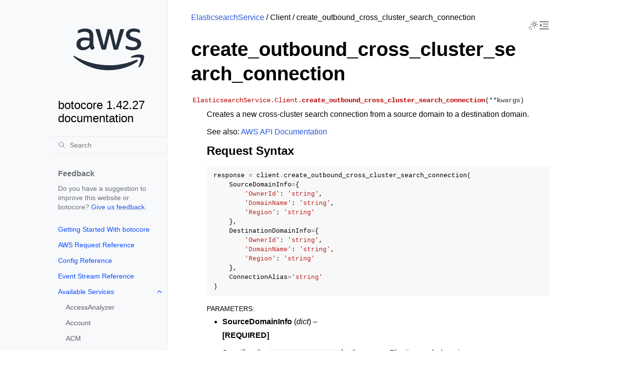

--- FILE ---
content_type: application/javascript
request_url: https://botocore.amazonaws.com/v1/documentation/api/latest/_static/doctools.js?v=9a2dae69
body_size: 1665
content:
/*
 * doctools.js
 * ~~~~~~~~~~~
 *
 * Base JavaScript utilities for all Sphinx HTML documentation.
 *
 * :copyright: Copyright 2007-2024 by the Sphinx team, see AUTHORS.
 * :license: BSD, see LICENSE for details.
 *
 */
"use strict";

const BLACKLISTED_KEY_CONTROL_ELEMENTS = new Set([
  "TEXTAREA",
  "INPUT",
  "SELECT",
  "BUTTON",
]);

const _ready = (callback) => {
  if (document.readyState !== "loading") {
    callback();
  } else {
    document.addEventListener("DOMContentLoaded", callback);
  }
};

/**
 * Small JavaScript module for the documentation.
 */
const Documentation = {
  init: () => {
    Documentation.initDomainIndexTable();
    Documentation.initOnKeyListeners();
  },

  /**
   * i18n support
   */
  TRANSLATIONS: {},
  PLURAL_EXPR: (n) => (n === 1 ? 0 : 1),
  LOCALE: "unknown",

  // gettext and ngettext don't access this so that the functions
  // can safely bound to a different name (_ = Documentation.gettext)
  gettext: (string) => {
    const translated = Documentation.TRANSLATIONS[string];
    switch (typeof translated) {
      case "undefined":
        return string; // no translation
      case "string":
        return translated; // translation exists
      default:
        return translated[0]; // (singular, plural) translation tuple exists
    }
  },

  ngettext: (singular, plural, n) => {
    const translated = Documentation.TRANSLATIONS[singular];
    if (typeof translated !== "undefined")
      return translated[Documentation.PLURAL_EXPR(n)];
    return n === 1 ? singular : plural;
  },

  addTranslations: (catalog) => {
    Object.assign(Documentation.TRANSLATIONS, catalog.messages);
    Documentation.PLURAL_EXPR = new Function(
      "n",
      `return (${catalog.plural_expr})`
    );
    Documentation.LOCALE = catalog.locale;
  },

  /**
   * helper function to focus on search bar
   */
  focusSearchBar: () => {
    document.querySelectorAll("input[name=q]")[0]?.focus();
  },

  /**
   * Initialise the domain index toggle buttons
   */
  initDomainIndexTable: () => {
    const toggler = (el) => {
      const idNumber = el.id.substr(7);
      const toggledRows = document.querySelectorAll(`tr.cg-${idNumber}`);
      if (el.src.substr(-9) === "minus.png") {
        el.src = `${el.src.substr(0, el.src.length - 9)}plus.png`;
        toggledRows.forEach((el) => (el.style.display = "none"));
      } else {
        el.src = `${el.src.substr(0, el.src.length - 8)}minus.png`;
        toggledRows.forEach((el) => (el.style.display = ""));
      }
    };

    const togglerElements = document.querySelectorAll("img.toggler");
    togglerElements.forEach((el) =>
      el.addEventListener("click", (event) => toggler(event.currentTarget))
    );
    togglerElements.forEach((el) => (el.style.display = ""));
    if (DOCUMENTATION_OPTIONS.COLLAPSE_INDEX) togglerElements.forEach(toggler);
  },

  initOnKeyListeners: () => {
    // only install a listener if it is really needed
    if (
      !DOCUMENTATION_OPTIONS.NAVIGATION_WITH_KEYS &&
      !DOCUMENTATION_OPTIONS.ENABLE_SEARCH_SHORTCUTS
    )
      return;

    document.addEventListener("keydown", (event) => {
      // bail for input elements
      if (BLACKLISTED_KEY_CONTROL_ELEMENTS.has(document.activeElement.tagName)) return;
      // bail with special keys
      if (event.altKey || event.ctrlKey || event.metaKey) return;

      if (!event.shiftKey) {
        switch (event.key) {
          case "ArrowLeft":
            if (!DOCUMENTATION_OPTIONS.NAVIGATION_WITH_KEYS) break;

            const prevLink = document.querySelector('link[rel="prev"]');
            if (prevLink && prevLink.href) {
              window.location.href = prevLink.href;
              event.preventDefault();
            }
            break;
          case "ArrowRight":
            if (!DOCUMENTATION_OPTIONS.NAVIGATION_WITH_KEYS) break;

            const nextLink = document.querySelector('link[rel="next"]');
            if (nextLink && nextLink.href) {
              window.location.href = nextLink.href;
              event.preventDefault();
            }
            break;
        }
      }

      // some keyboard layouts may need Shift to get /
      switch (event.key) {
        case "/":
          if (!DOCUMENTATION_OPTIONS.ENABLE_SEARCH_SHORTCUTS) break;
          Documentation.focusSearchBar();
          event.preventDefault();
      }
    });
  },
};

// quick alias for translations
const _ = Documentation.gettext;

_ready(Documentation.init);
